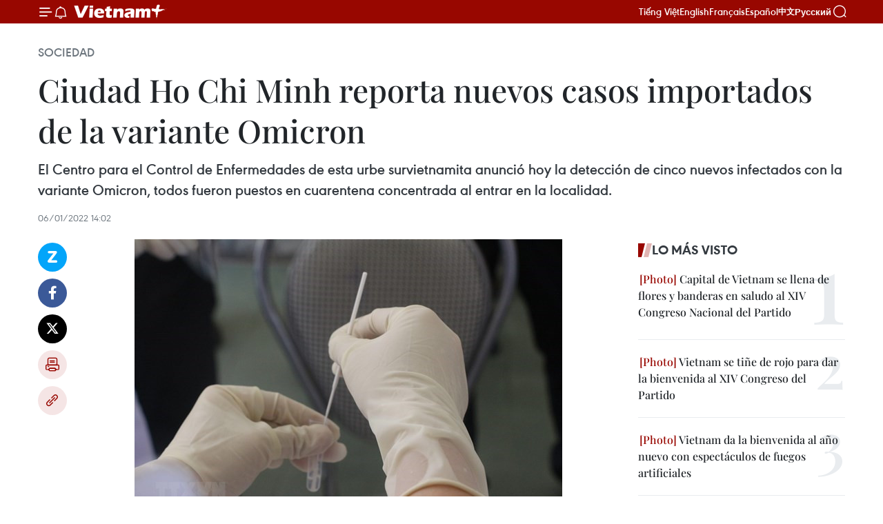

--- FILE ---
content_type: text/html;charset=utf-8
request_url: https://es.daihoidang.vn/widget/tin-tuc.html
body_size: 4730
content:
<!DOCTYPE html> <html lang="vi"> <head> <title>Đại hội đại biểu toàn quốc lần thứ XIV của Đảng</title> <meta charset="utf-8"/> <meta http-equiv="X-UA-Compatible" content="IE=edge"/> <meta name="description" content="Đại hội đại biểu toàn quốc lần thứ XIV của Đảng"/> <meta name="description" content="Chuyên trang thông tin Đại hội Đảng XIV - Thông tấn xã Việt Nam: cập nhật văn kiện, tin tức, nhân sự, nghị quyết và kết quả Đại hội đại biểu toàn quốc lần thứ 14."> <meta name="keywords" content="Chuyên trang thông tin Đại hội Đảng XIV - Thông tấn xã Việt Nam: cập nhật văn kiện, tin tức, nhân sự, nghị quyết và kết quả Đại hội đại biểu toàn quốc lần thứ 14"> <meta name="viewport" content="width=device-width, initial-scale=1"/> <link rel="shortcut icon" href="https://cdnmedia.daihoidang.vn/assets/web/styles/img/favicon.ico"/> <link rel="stylesheet" type="text/css" href="https://cdnmedia.daihoidang.vn/assets/web/styles/css/embed-box-1.0.1.css"/> <script async defer src="https://www.googletagmanager.com/gtag/js?id=G-DNRHDD47WM"></script> <script type="text/javascript"> window.dataLayer = window.dataLayer || []; function gtag() {dataLayer.push(arguments);} gtag('js', new Date()); gtag('config', 'G-DNRHDD47WM', {cookie_flags: 'secure;samesite=none'}); </script> </head> <body> <div class="embed-news"> <h2 class="box-heading"> <a href="https://es.daihoidang.vn" class="title" target="_blank" title="XIV Congreso Nacional">XIV Congreso Nacional</a> </h2> <div class="box-content"> <article class="story"> <figure class="story__thumb "> <a class="cms-link" href="https://es.daihoidang.vn/partidos-politicos-y-amigos-internacionales-felicitan-al-xiv-congreso-nacional-del-pcv-post3938.html" title="Partidos políticos y amigos internacionales felicitan al XIV Congreso Nacional del PCV" target="_blank"> <img src="https://es-cdnmedia.daihoidang.vn/images/[base64]/vna-potal-dai-hoi-dang-xiv-tiep-tuc-phien-thao-luan-tai-hoi-truong-ve-cac-van-kien-dai-hoi-8544037.jpg.webp" srcset="https://es-cdnmedia.daihoidang.vn/images/[base64]/vna-potal-dai-hoi-dang-xiv-tiep-tuc-phien-thao-luan-tai-hoi-truong-ve-cac-van-kien-dai-hoi-8544037.jpg.webp 1x, https://es-cdnmedia.daihoidang.vn/images/[base64]/vna-potal-dai-hoi-dang-xiv-tiep-tuc-phien-thao-luan-tai-hoi-truong-ve-cac-van-kien-dai-hoi-8544037.jpg.webp 2x" alt="El Presídium del XIV Congreso Nacional del Partido. Foto: VNA"> </a> </figure> <h2 class="story__heading" data-tracking="3938"> <a class="cms-link" href="https://es.daihoidang.vn/partidos-politicos-y-amigos-internacionales-felicitan-al-xiv-congreso-nacional-del-pcv-post3938.html" title="Partidos políticos y amigos internacionales felicitan al XIV Congreso Nacional del PCV" target="_blank"> Partidos políticos y amigos internacionales felicitan al XIV Congreso Nacional del PCV </a> </h2> </article> <article class="story"> <figure class="story__thumb "> <a class="cms-link" href="https://es.daihoidang.vn/el-xiv-congreso-del-partido-abre-una-nueva-era-de-desarrollo-para-vietnam-post3937.html" title="El XIV Congreso del Partido abre una nueva era de desarrollo para Vietnam" target="_blank"> <img src="https://es-cdnmedia.daihoidang.vn/images/[base64]/vna-potal-dai-hoi-xiv-cua-dang-dang-cong-san-viet-nam-luon-dong-vai-tro-dan-dat-qua-trinh-phat-trien-het-suc-nang-dong-cua-viet-nam-8543343.jpg.webp" srcset="https://es-cdnmedia.daihoidang.vn/images/[base64]/vna-potal-dai-hoi-xiv-cua-dang-dang-cong-san-viet-nam-luon-dong-vai-tro-dan-dat-qua-trinh-phat-trien-het-suc-nang-dong-cua-viet-nam-8543343.jpg.webp 1x, https://es-cdnmedia.daihoidang.vn/images/[base64]/vna-potal-dai-hoi-xiv-cua-dang-dang-cong-san-viet-nam-luon-dong-vai-tro-dan-dat-qua-trinh-phat-trien-het-suc-nang-dong-cua-viet-nam-8543343.jpg.webp 2x" alt="La presidenta de la Alianza de Parlamentarios de Amistad Japón–Vietnam, Obuchi Yuko"> </a> </figure> <h2 class="story__heading" data-tracking="3937"> <a class="cms-link" href="https://es.daihoidang.vn/el-xiv-congreso-del-partido-abre-una-nueva-era-de-desarrollo-para-vietnam-post3937.html" title="El XIV Congreso del Partido abre una nueva era de desarrollo para Vietnam" target="_blank"> El XIV Congreso del Partido abre una nueva era de desarrollo para Vietnam </a> </h2> </article> <article class="story"> <figure class="story__thumb "> <a class="cms-link" href="https://es.daihoidang.vn/xiv-congreso-del-partido-hue-aspira-a-convertirse-en-centro-cultural-y-turistico-de-nivel-global-post3936.html" title="XIV Congreso del Partido: Hue aspira a convertirse en centro cultural y turístico de nivel global" target="_blank"> <img src="https://es-cdnmedia.daihoidang.vn/images/[base64]/vna-potal-dai-hoi-dang-xiv-tiep-tuc-phien-thao-luan-tai-hoi-truong-ve-cac-van-kien-dai-hoi-8543955-1.jpg.webp" srcset="https://es-cdnmedia.daihoidang.vn/images/[base64]/vna-potal-dai-hoi-dang-xiv-tiep-tuc-phien-thao-luan-tai-hoi-truong-ve-cac-van-kien-dai-hoi-8543955-1.jpg.webp 1x, https://es-cdnmedia.daihoidang.vn/images/[base64]/vna-potal-dai-hoi-dang-xiv-tiep-tuc-phien-thao-luan-tai-hoi-truong-ve-cac-van-kien-dai-hoi-8543955-1.jpg.webp 2x" alt="El subsecretario del Comité partidista y presidente del Comité del Frente de la Patria de Vietnam de la ciudad de Hue, Nguyen Chi Tai (Fuente: VNA)"> </a> </figure> <h2 class="story__heading" data-tracking="3936"> <a class="cms-link" href="https://es.daihoidang.vn/xiv-congreso-del-partido-hue-aspira-a-convertirse-en-centro-cultural-y-turistico-de-nivel-global-post3936.html" title="XIV Congreso del Partido: Hue aspira a convertirse en centro cultural y turístico de nivel global" target="_blank"> XIV Congreso del Partido: Hue aspira a convertirse en centro cultural y turístico de nivel global </a> </h2> </article> <article class="story"> <figure class="story__thumb "> <a class="cms-link" href="https://es.daihoidang.vn/vietnam-impulsa-un-sector-de-industria-y-comercio-autonomo-moderno-y-verde-post3935.html" title="Vietnam impulsa un sector de industria y comercio autónomo, moderno y verde" target="_blank"> <img src="https://es-cdnmedia.daihoidang.vn/images/[base64]/vna-potal-dai-hoi-dang-xiv-tiep-tuc-phien-thao-luan-tai-hoi-truong-ve-cac-van-kien-dai-hoi-8543861.jpg.webp" srcset="https://es-cdnmedia.daihoidang.vn/images/[base64]/vna-potal-dai-hoi-dang-xiv-tiep-tuc-phien-thao-luan-tai-hoi-truong-ve-cac-van-kien-dai-hoi-8543861.jpg.webp 1x, https://es-cdnmedia.daihoidang.vn/images/[base64]/vna-potal-dai-hoi-dang-xiv-tiep-tuc-phien-thao-luan-tai-hoi-truong-ve-cac-van-kien-dai-hoi-8543861.jpg.webp 2x" alt="Le Manh Hung, secretario del Comité partidista y ministro interino de Industria y Comercio, presente la ponencia en el evento (Fuente: VNA)"> </a> </figure> <h2 class="story__heading" data-tracking="3935"> <a class="cms-link" href="https://es.daihoidang.vn/vietnam-impulsa-un-sector-de-industria-y-comercio-autonomo-moderno-y-verde-post3935.html" title="Vietnam impulsa un sector de industria y comercio autónomo, moderno y verde" target="_blank"> Vietnam impulsa un sector de industria y comercio autónomo, moderno y verde </a> </h2> </article> <article class="story"> <figure class="story__thumb "> <a class="cms-link" href="https://es.daihoidang.vn/sesiona-segunda-jornada-oficial-del-xiv-congreso-nacional-del-pcv-post3934.html" title="Sesiona segunda jornada oficial del XIV Congreso Nacional del PCV" target="_blank"> <img src="https://es-cdnmedia.daihoidang.vn/images/[base64]/vna-potal-dai-hoi-dang-xiv-tiep-tuc-phien-thao-luan-tai-hoi-truong-ve-cac-van-kien-dai-hoi-8543699.jpg.webp" srcset="https://es-cdnmedia.daihoidang.vn/images/[base64]/vna-potal-dai-hoi-dang-xiv-tiep-tuc-phien-thao-luan-tai-hoi-truong-ve-cac-van-kien-dai-hoi-8543699.jpg.webp 1x, https://es-cdnmedia.daihoidang.vn/images/[base64]/vna-potal-dai-hoi-dang-xiv-tiep-tuc-phien-thao-luan-tai-hoi-truong-ve-cac-van-kien-dai-hoi-8543699.jpg.webp 2x" alt="En la cita (Fuente: VNA)"> </a> </figure> <h2 class="story__heading" data-tracking="3934"> <a class="cms-link" href="https://es.daihoidang.vn/sesiona-segunda-jornada-oficial-del-xiv-congreso-nacional-del-pcv-post3934.html" title="Sesiona segunda jornada oficial del XIV Congreso Nacional del PCV" target="_blank"> Sesiona segunda jornada oficial del XIV Congreso Nacional del PCV </a> </h2> </article> <article class="story"> <figure class="story__thumb "> <a class="cms-link" href="https://es.daihoidang.vn/medios-internacionales-subrayan-importancia-del-xiv-congreso-en-la-definicion-del-rumbo-de-vietnam-post3932.html" title="Medios internacionales subrayan importancia del XIV Congreso en la definición del rumbo de Vietnam" target="_blank"> <img src="https://es-cdnmedia.daihoidang.vn/images/fad02056673da1c0bc52d516a5afd43f370a10d5507f02755440985d366fce15b03df6160da71159388424b10a36ca48d3b9b8c86b441cf47c75a9239347f55c/dai-hoi-xiv-cua-dang.jpg.webp" srcset="https://es-cdnmedia.daihoidang.vn/images/fad02056673da1c0bc52d516a5afd43f370a10d5507f02755440985d366fce15b03df6160da71159388424b10a36ca48d3b9b8c86b441cf47c75a9239347f55c/dai-hoi-xiv-cua-dang.jpg.webp 1x, https://es-cdnmedia.daihoidang.vn/images/f8d32d2b7c5fa1690c9d3aaf59088570370a10d5507f02755440985d366fce15b03df6160da71159388424b10a36ca48d3b9b8c86b441cf47c75a9239347f55c/dai-hoi-xiv-cua-dang.jpg.webp 2x" alt="Panorama de la inauguración del XIV Congreso Nacional del Partido Comunista de Vietnam. (Fuente: VNA)"> </a> </figure> <h2 class="story__heading" data-tracking="3932"> <a class="cms-link" href="https://es.daihoidang.vn/medios-internacionales-subrayan-importancia-del-xiv-congreso-en-la-definicion-del-rumbo-de-vietnam-post3932.html" title="Medios internacionales subrayan importancia del XIV Congreso en la definición del rumbo de Vietnam" target="_blank"> Medios internacionales subrayan importancia del XIV Congreso en la definición del rumbo de Vietnam </a> </h2> </article> <article class="story"> <figure class="story__thumb "> <a class="cms-link" href="https://es.daihoidang.vn/proponen-tres-orientaciones-principales-para-potenciar-fuerza-endogena-de-cultura-vietnamita-post3931.html" title="Proponen tres orientaciones principales para potenciar fuerza endógena de cultura vietnamita" target="_blank"> <img src="https://es-cdnmedia.daihoidang.vn/images/[base64]/vna-potal-dai-hoi-dang-xiv-tiep-tuc-phien-thao-luan-tai-hoi-truong-ve-cac-van-kien-dai-hoi-8543721-1.jpg.webp" srcset="https://es-cdnmedia.daihoidang.vn/images/[base64]/vna-potal-dai-hoi-dang-xiv-tiep-tuc-phien-thao-luan-tai-hoi-truong-ve-cac-van-kien-dai-hoi-8543721-1.jpg.webp 1x, https://es-cdnmedia.daihoidang.vn/images/[base64]/vna-potal-dai-hoi-dang-xiv-tiep-tuc-phien-thao-luan-tai-hoi-truong-ve-cac-van-kien-dai-hoi-8543721-1.jpg.webp 2x" alt="El secretario del Comité partidista en el Ministerio de Cultura, Deportes y Turismo y titular de la cartera, Nguyen Van Hung (Foto: VNA)"> </a> </figure> <h2 class="story__heading" data-tracking="3931"> <a class="cms-link" href="https://es.daihoidang.vn/proponen-tres-orientaciones-principales-para-potenciar-fuerza-endogena-de-cultura-vietnamita-post3931.html" title="Proponen tres orientaciones principales para potenciar fuerza endógena de cultura vietnamita" target="_blank"> Proponen tres orientaciones principales para potenciar fuerza endógena de cultura vietnamita </a> </h2> </article> <article class="story"> <figure class="story__thumb "> <a class="cms-link" href="https://es.daihoidang.vn/xiv-congreso-del-partido-nuevo-motor-de-crecimiento-de-vietnam-tras-40-anos-de-renovacion-post3928.html" title="XIV Congreso del Partido, nuevo motor de crecimiento de Vietnam tras 40 años de Renovación" target="_blank"> <img src="https://es-cdnmedia.daihoidang.vn/images/6bb9115ae81518f81ccdfe3984925c38f7463064ecead7b3c0cc98377cfbb5538db39dfdc657964701a58c947e1e0719/moteur-1.jpg.webp" srcset="https://es-cdnmedia.daihoidang.vn/images/6bb9115ae81518f81ccdfe3984925c38f7463064ecead7b3c0cc98377cfbb5538db39dfdc657964701a58c947e1e0719/moteur-1.jpg.webp 1x, https://es-cdnmedia.daihoidang.vn/images/e8703be1466e14b402874b2031d12963f7463064ecead7b3c0cc98377cfbb5538db39dfdc657964701a58c947e1e0719/moteur-1.jpg.webp 2x" alt="Pancartas y consignas para dar la bienvenida al XIV Congreso Nacional del Partido Comunista de Vietnam en un parque en Hanoi (Fuente: VNA)"> </a> </figure> <h2 class="story__heading" data-tracking="3928"> <a class="cms-link" href="https://es.daihoidang.vn/xiv-congreso-del-partido-nuevo-motor-de-crecimiento-de-vietnam-tras-40-anos-de-renovacion-post3928.html" title="XIV Congreso del Partido, nuevo motor de crecimiento de Vietnam tras 40 años de Renovación" target="_blank"> XIV Congreso del Partido, nuevo motor de crecimiento de Vietnam tras 40 años de Renovación </a> </h2> </article> <article class="story"> <figure class="story__thumb "> <a class="cms-link" href="https://es.daihoidang.vn/experto-resalta-rol-de-ciencia-y-tecnologia-en-el-futuro-de-vietnam-post3927.html" title="Experto resalta rol de ciencia y tecnología en el futuro de Vietnam" target="_blank"> <img src="https://es-cdnmedia.daihoidang.vn/images/[base64]/dai-hoi-dang-xiv-phien-thao-luan-tai-hoi-truong-ve-cac-van-kien-dai-hoi-2101-3.jpg.webp" srcset="https://es-cdnmedia.daihoidang.vn/images/[base64]/dai-hoi-dang-xiv-phien-thao-luan-tai-hoi-truong-ve-cac-van-kien-dai-hoi-2101-3.jpg.webp 1x, https://es-cdnmedia.daihoidang.vn/images/[base64]/dai-hoi-dang-xiv-phien-thao-luan-tai-hoi-truong-ve-cac-van-kien-dai-hoi-2101-3.jpg.webp 2x" alt="En el XIV Congreso Nacional del Partido Comunista de Vietnam. (Fuente: VNA)"> </a> </figure> <h2 class="story__heading" data-tracking="3927"> <a class="cms-link" href="https://es.daihoidang.vn/experto-resalta-rol-de-ciencia-y-tecnologia-en-el-futuro-de-vietnam-post3927.html" title="Experto resalta rol de ciencia y tecnología en el futuro de Vietnam" target="_blank"> Experto resalta rol de ciencia y tecnología en el futuro de Vietnam </a> </h2> </article> <article class="story"> <figure class="story__thumb "> <a class="cms-link" href="https://es.daihoidang.vn/xiv-congreso-fortalecera-al-partido-comunista-de-vietnam-en-su-ruta-hacia-el-socialismo-post3929.html" title="XIV Congreso fortalecerá al Partido Comunista de Vietnam en su ruta hacia el socialismo" target="_blank"> <img src="https://es-cdnmedia.daihoidang.vn/images/25354c003bf6c78bb89885e264bf71ba02929a81fa8349ad85b61d7e26d74ee70a78316dd6393e85a28d8d01876bc31ca65479b3943e55cc944164a7277d1045/hinh-anh.jpg.webp" srcset="https://es-cdnmedia.daihoidang.vn/images/25354c003bf6c78bb89885e264bf71ba02929a81fa8349ad85b61d7e26d74ee70a78316dd6393e85a28d8d01876bc31ca65479b3943e55cc944164a7277d1045/hinh-anh.jpg.webp 1x, https://es-cdnmedia.daihoidang.vn/images/90268a2d4227681b8682d80e0821b2c702929a81fa8349ad85b61d7e26d74ee70a78316dd6393e85a28d8d01876bc31ca65479b3943e55cc944164a7277d1045/hinh-anh.jpg.webp 2x" alt="Manuel Rodríguez, miembro del Comité Político del Comité Central del Partido Comunista Portugués (PCP) y director del diario Avante, órgano oficial de este último (Foto: VNA)"> </a> </figure> <h2 class="story__heading" data-tracking="3929"> <a class="cms-link" href="https://es.daihoidang.vn/xiv-congreso-fortalecera-al-partido-comunista-de-vietnam-en-su-ruta-hacia-el-socialismo-post3929.html" title="XIV Congreso fortalecerá al Partido Comunista de Vietnam en su ruta hacia el socialismo" target="_blank"> XIV Congreso fortalecerá al Partido Comunista de Vietnam en su ruta hacia el socialismo </a> </h2> </article> <article class="story"> <figure class="story__thumb "> <a class="cms-link" href="https://es.daihoidang.vn/vietnam-prioriza-ciencia-innovacion-y-transformacion-digital-para-crecimiento-economico-post3930.html" title="Vietnam prioriza ciencia, innovación y transformación digital para crecimiento económico" target="_blank"> <img src="https://es-cdnmedia.daihoidang.vn/images/fad02056673da1c0bc52d516a5afd43ffa18ba84a062f7fd882bda1dbf4779aa8266a092fe0ff717a1c46d013f45f7b6/khoa-hoc.jpg.webp" srcset="https://es-cdnmedia.daihoidang.vn/images/fad02056673da1c0bc52d516a5afd43ffa18ba84a062f7fd882bda1dbf4779aa8266a092fe0ff717a1c46d013f45f7b6/khoa-hoc.jpg.webp 1x, https://es-cdnmedia.daihoidang.vn/images/f8d32d2b7c5fa1690c9d3aaf59088570fa18ba84a062f7fd882bda1dbf4779aa8266a092fe0ff717a1c46d013f45f7b6/khoa-hoc.jpg.webp 2x" alt="Foto de ilustración. (Fuente: Internet)"> </a> </figure> <h2 class="story__heading" data-tracking="3930"> <a class="cms-link" href="https://es.daihoidang.vn/vietnam-prioriza-ciencia-innovacion-y-transformacion-digital-para-crecimiento-economico-post3930.html" title="Vietnam prioriza ciencia, innovación y transformación digital para crecimiento económico" target="_blank"> Vietnam prioriza ciencia, innovación y transformación digital para crecimiento económico </a> </h2> </article> <article class="story"> <figure class="story__thumb "> <a class="cms-link" href="https://es.daihoidang.vn/vietnam-busca-desarrollar-la-diplomacia-acorde-a-la-estatura-historica-y-cultural-del-pais-post3926.html" title="Vietnam busca desarrollar la diplomacia acorde a la estatura histórica y cultural del país" target="_blank"> <img src="https://es-cdnmedia.daihoidang.vn/images/[base64]/vna-potal-dai-hoi-dang-xiv-phien-thao-luan-tai-hoi-truong-ve-cac-van-kien-dai-hoi-8543108.jpg.webp" srcset="https://es-cdnmedia.daihoidang.vn/images/[base64]/vna-potal-dai-hoi-dang-xiv-phien-thao-luan-tai-hoi-truong-ve-cac-van-kien-dai-hoi-8543108.jpg.webp 1x, https://es-cdnmedia.daihoidang.vn/images/[base64]/vna-potal-dai-hoi-dang-xiv-phien-thao-luan-tai-hoi-truong-ve-cac-van-kien-dai-hoi-8543108.jpg.webp 2x" alt="El viceministro de Relaciones Exteriores Nguyen Manh Cuong interviene en la sesión (Foto: VNA)"> </a> </figure> <h2 class="story__heading" data-tracking="3926"> <a class="cms-link" href="https://es.daihoidang.vn/vietnam-busca-desarrollar-la-diplomacia-acorde-a-la-estatura-historica-y-cultural-del-pais-post3926.html" title="Vietnam busca desarrollar la diplomacia acorde a la estatura histórica y cultural del país" target="_blank"> Vietnam busca desarrollar la diplomacia acorde a la estatura histórica y cultural del país </a> </h2> </article> </div> </div> </body> </html>